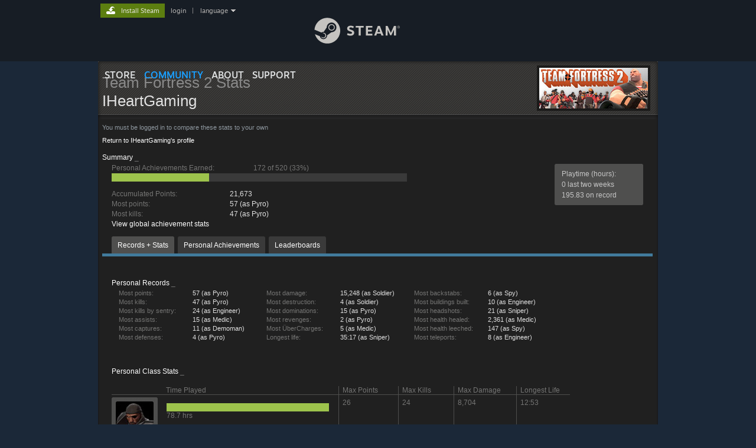

--- FILE ---
content_type: text/html; charset=UTF-8
request_url: https://steamcommunity.com/id/IHeartGaming/stats/TF2
body_size: 7508
content:
<!DOCTYPE HTML PUBLIC "-//W3C//DTD HTML 4.01 Transitional//EN" "http://www.w3.org/TR/html4/loose.dtd">
<html>
<head>
<title>Steam Community :: Team Fortress 2 Stats :: IHeartGaming</title>
<link href="https://community.akamai.steamstatic.com/public/shared/css/motiva_sans.css?v=G517uopaUy8x&amp;l=english&amp;_cdn=akamai" rel="stylesheet" type="text/css">
<link href="https://community.akamai.steamstatic.com/public/shared/css/buttons.css?v=WgcGW2rjIiQ0&amp;l=english&amp;_cdn=akamai" rel="stylesheet" type="text/css">
<link href="https://community.akamai.steamstatic.com/public/shared/css/shared_global.css?v=QOdGHmbeXCwf&amp;l=english&amp;_cdn=akamai" rel="stylesheet" type="text/css">
<link href="https://community.akamai.steamstatic.com/public/css/globalv2.css?v=YdooKT9oS9ho&amp;l=english&amp;_cdn=akamai" rel="stylesheet" type="text/css">
<link href="https://community.akamai.steamstatic.com/public/css/skin_1/global.css?v=w7IVU5apmstU&amp;l=english&amp;_cdn=akamai&amp;client=0" rel="stylesheet" type="text/css">
<link href="https://community.akamai.steamstatic.com/public/css/skin_1/playerstats_tf2.css?v=3CE1f52DjNj_&amp;l=english&amp;_cdn=akamai" rel="stylesheet" type="text/css">
<link href="https://community.akamai.steamstatic.com/public/css/skin_1/header.css?v=CMT0GkdQa1OT&amp;l=english&amp;_cdn=akamai" rel="stylesheet" type="text/css">
<script type="text/javascript">
	var __PrototypePreserve=[];
	__PrototypePreserve[0] = Array.from;
	__PrototypePreserve[1] = Array.prototype.filter;
	__PrototypePreserve[2] = Array.prototype.flatMap;
	__PrototypePreserve[3] = Array.prototype.find;
	__PrototypePreserve[4] = Array.prototype.some;
	__PrototypePreserve[5] = Function.prototype.bind;
	__PrototypePreserve[6] = HTMLElement.prototype.scrollTo;
</script>
<script type="text/javascript" src="https://community.akamai.steamstatic.com/public/javascript/prototype-1.7.js?v=npJElBnrEO6W&amp;l=english&amp;_cdn=akamai"></script>
<script type="text/javascript">
	Array.from = __PrototypePreserve[0] || Array.from;
	Array.prototype.filter = __PrototypePreserve[1] || Array.prototype.filter;
	Array.prototype.flatMap = __PrototypePreserve[2] || Array.prototype.flatMap;
	Array.prototype.find = __PrototypePreserve[3] || Array.prototype.find;
	Array.prototype.some = __PrototypePreserve[4] || Array.prototype.some;
	Function.prototype.bind = __PrototypePreserve[5] || Function.prototype.bind;
	HTMLElement.prototype.scrollTo = __PrototypePreserve[6] || HTMLElement.prototype.scrollTo;
</script>
<script type="text/javascript">
	var __ScriptaculousPreserve=[];
	__ScriptaculousPreserve[0] = Array.from;
	__ScriptaculousPreserve[1] = Function.prototype.bind;
	__ScriptaculousPreserve[2] = HTMLElement.prototype.scrollTo;
</script>
<script type="text/javascript" src="https://community.akamai.steamstatic.com/public/javascript/scriptaculous/_combined.js?v=pbdAKOcDIgbC&amp;l=english&amp;_cdn=akamai&amp;load=effects,controls,slider,dragdrop"></script>
<script type="text/javascript">
	Array.from = __ScriptaculousPreserve[0] || Array.from;
	Function.prototype.bind = __ScriptaculousPreserve[1] || Function.prototype.bind;
	HTMLElement.prototype.scrollTo = __ScriptaculousPreserve[2] || HTMLElement.prototype.scrollTo;
delete String['__parseStyleElement'];  Prototype.Browser.WebKit = true;</script>
<script type="text/javascript">VALVE_PUBLIC_PATH = "https:\/\/community.akamai.steamstatic.com\/public\/";</script><script type="text/javascript" src="https://community.akamai.steamstatic.com/public/javascript/global.js?v=slcQm66kLsRE&amp;l=english&amp;_cdn=akamai"></script>
<script type="text/javascript" src="https://community.akamai.steamstatic.com/public/javascript/jquery-1.11.1.min.js?v=gQHVlrK4-jX-&amp;l=english&amp;_cdn=akamai"></script>
<script type="text/javascript" src="https://community.akamai.steamstatic.com/public/shared/javascript/tooltip.js?v=LZHsOVauqTrm&amp;l=english&amp;_cdn=akamai"></script>
<script type="text/javascript" src="https://community.akamai.steamstatic.com/public/shared/javascript/shared_global.js?v=FXQ6SPy7N4Mq&amp;l=english&amp;_cdn=akamai"></script>
<script type="text/javascript" src="https://community.akamai.steamstatic.com/public/shared/javascript/auth_refresh.js?v=w6QbwI-5-j2S&amp;l=english&amp;_cdn=akamai"></script>
<script type="text/javascript">Object.seal && [ Object, Array, String, Number ].map( function( builtin ) { Object.seal( builtin.prototype ); } );</script><script type="text/javascript">$J = jQuery.noConflict();
if ( typeof JSON != 'object' || !JSON.stringify || !JSON.parse ) { document.write( "<scr" + "ipt type=\"text\/javascript\" src=\"https:\/\/community.akamai.steamstatic.com\/public\/javascript\/json2.js?v=54NKNglvGTO8&amp;l=english&amp;_cdn=akamai\"><\/script>\n" ); };
</script>
		<script type="text/javascript">
			document.addEventListener('DOMContentLoaded', function(event) {
				SetupTooltips( { tooltipCSSClass: 'community_tooltip'} );
		});
		</script><script type="text/javascript" src="https://community.akamai.steamstatic.com/public/javascript/playerstats_tf2_functions.js?v=6r8Qx2UbChXd&amp;l=english&amp;_cdn=akamai"></script>
<script language="javascript">
var achievementGroups = new Array();
achievementGroups.push( 'all' );
achievementGroups.push( 'general' );
achievementGroups.push( 'scout' );
achievementGroups.push( 'sniper' );
achievementGroups.push( 'soldier' );
achievementGroups.push( 'demoman' );
achievementGroups.push( 'medic' );
achievementGroups.push( 'heavy' );
achievementGroups.push( 'pyro' );
achievementGroups.push( 'spy' );
achievementGroups.push( 'engineer' );
achievementGroups.push( 'halloween' );
achievementGroups.push( 'replay' );
achievementGroups.push( 'christmas' );
achievementGroups.push( 'foundry' );
achievementGroups.push( 'mvm' );
achievementGroups.push( 'doomsday' );
</script>
</head>
<body>
<center>
<!-- header bar, contains info browsing user if logged in -->
<div role="banner" id="global_header" data-panel="{&quot;flow-children&quot;:&quot;row&quot;}">
	<div class="content">
		<div class="logo">
			<span id="logo_holder">
									<a href="https://store.steampowered.com/" aria-label="Link to the Steam Homepage">
						<img src="https://community.akamai.steamstatic.com/public/shared/images/header/logo_steam.svg?t=962016" width="176" height="44" alt="Link to the Steam Homepage">
					</a>
							</span>
		</div>

			<div role="navigation" class="supernav_container" aria-label="Global Menu">
								<a class="menuitem supernav" href="https://store.steampowered.com/" data-tooltip-type="selector" data-tooltip-content=".submenu_Store">
				STORE			</a>
			<div class="submenu_Store" style="display: none;" data-submenuid="Store">
														<a class="submenuitem" href="https://store.steampowered.com/">
						Home											</a>
														<a class="submenuitem" href="https://store.steampowered.com/explore/">
						Discovery Queue											</a>
														<a class="submenuitem" href="https://steamcommunity.com/my/wishlist/">
						Wishlist											</a>
														<a class="submenuitem" href="https://store.steampowered.com/points/shop/">
						Points Shop											</a>
														<a class="submenuitem" href="https://store.steampowered.com/news/">
						News											</a>
														<a class="submenuitem" href="https://store.steampowered.com/stats/">
						Stats											</a>
							</div>
										<a class="menuitem supernav supernav_active" href="https://steamcommunity.com/" data-tooltip-type="selector" data-tooltip-content=".submenu_Community">
				COMMUNITY			</a>
			<div class="submenu_Community" style="display: none;" data-submenuid="Community">
														<a class="submenuitem" href="https://steamcommunity.com/">
						Home											</a>
														<a class="submenuitem" href="https://steamcommunity.com/discussions/">
						Discussions											</a>
														<a class="submenuitem" href="https://steamcommunity.com/workshop/">
						Workshop											</a>
														<a class="submenuitem" href="https://steamcommunity.com/market/">
						Market											</a>
														<a class="submenuitem" href="https://steamcommunity.com/?subsection=broadcasts">
						Broadcasts											</a>
							</div>
										<a class="menuitem " href="https://store.steampowered.com/about/">
				About			</a>
										<a class="menuitem " href="https://help.steampowered.com/en/">
				SUPPORT			</a>
				</div>
	<script type="text/javascript">
		jQuery(function($) {
			$('#global_header .supernav').v_tooltip({'location':'bottom', 'destroyWhenDone': false, 'tooltipClass': 'supernav_content', 'offsetY':-6, 'offsetX': 1, 'horizontalSnap': 4, 'tooltipParent': '#global_header .supernav_container', 'correctForScreenSize': false});
		});
	</script>

		<div id="global_actions">
			<div role="navigation" id="global_action_menu" aria-label="Account Menu">
									<a class="header_installsteam_btn header_installsteam_btn_green" href="https://store.steampowered.com/about/">
						<div class="header_installsteam_btn_content">
							Install Steam						</div>
					</a>
				
				
									<a class="global_action_link" href="https://steamcommunity.com/login/home/?goto=id%2FIHeartGaming%2Fstats%2FTF2">login</a>
											&nbsp;|&nbsp;
						<span class="pulldown global_action_link" id="language_pulldown" onclick="ShowMenu( this, 'language_dropdown', 'right' );">language</span>
						<div class="popup_block_new" id="language_dropdown" style="display: none;">
							<div class="popup_body popup_menu">
																																					<a class="popup_menu_item tight" href="?l=schinese" onclick="ChangeLanguage( 'schinese' ); return false;">简体中文 (Simplified Chinese)</a>
																													<a class="popup_menu_item tight" href="?l=tchinese" onclick="ChangeLanguage( 'tchinese' ); return false;">繁體中文 (Traditional Chinese)</a>
																													<a class="popup_menu_item tight" href="?l=japanese" onclick="ChangeLanguage( 'japanese' ); return false;">日本語 (Japanese)</a>
																													<a class="popup_menu_item tight" href="?l=koreana" onclick="ChangeLanguage( 'koreana' ); return false;">한국어 (Korean)</a>
																													<a class="popup_menu_item tight" href="?l=thai" onclick="ChangeLanguage( 'thai' ); return false;">ไทย (Thai)</a>
																													<a class="popup_menu_item tight" href="?l=bulgarian" onclick="ChangeLanguage( 'bulgarian' ); return false;">Български (Bulgarian)</a>
																													<a class="popup_menu_item tight" href="?l=czech" onclick="ChangeLanguage( 'czech' ); return false;">Čeština (Czech)</a>
																													<a class="popup_menu_item tight" href="?l=danish" onclick="ChangeLanguage( 'danish' ); return false;">Dansk (Danish)</a>
																													<a class="popup_menu_item tight" href="?l=german" onclick="ChangeLanguage( 'german' ); return false;">Deutsch (German)</a>
																																							<a class="popup_menu_item tight" href="?l=spanish" onclick="ChangeLanguage( 'spanish' ); return false;">Español - España (Spanish - Spain)</a>
																													<a class="popup_menu_item tight" href="?l=latam" onclick="ChangeLanguage( 'latam' ); return false;">Español - Latinoamérica (Spanish - Latin America)</a>
																													<a class="popup_menu_item tight" href="?l=greek" onclick="ChangeLanguage( 'greek' ); return false;">Ελληνικά (Greek)</a>
																													<a class="popup_menu_item tight" href="?l=french" onclick="ChangeLanguage( 'french' ); return false;">Français (French)</a>
																													<a class="popup_menu_item tight" href="?l=italian" onclick="ChangeLanguage( 'italian' ); return false;">Italiano (Italian)</a>
																													<a class="popup_menu_item tight" href="?l=indonesian" onclick="ChangeLanguage( 'indonesian' ); return false;">Bahasa Indonesia (Indonesian)</a>
																													<a class="popup_menu_item tight" href="?l=hungarian" onclick="ChangeLanguage( 'hungarian' ); return false;">Magyar (Hungarian)</a>
																													<a class="popup_menu_item tight" href="?l=dutch" onclick="ChangeLanguage( 'dutch' ); return false;">Nederlands (Dutch)</a>
																													<a class="popup_menu_item tight" href="?l=norwegian" onclick="ChangeLanguage( 'norwegian' ); return false;">Norsk (Norwegian)</a>
																													<a class="popup_menu_item tight" href="?l=polish" onclick="ChangeLanguage( 'polish' ); return false;">Polski (Polish)</a>
																													<a class="popup_menu_item tight" href="?l=portuguese" onclick="ChangeLanguage( 'portuguese' ); return false;">Português (Portuguese - Portugal)</a>
																													<a class="popup_menu_item tight" href="?l=brazilian" onclick="ChangeLanguage( 'brazilian' ); return false;">Português - Brasil (Portuguese - Brazil)</a>
																													<a class="popup_menu_item tight" href="?l=romanian" onclick="ChangeLanguage( 'romanian' ); return false;">Română (Romanian)</a>
																													<a class="popup_menu_item tight" href="?l=russian" onclick="ChangeLanguage( 'russian' ); return false;">Русский (Russian)</a>
																													<a class="popup_menu_item tight" href="?l=finnish" onclick="ChangeLanguage( 'finnish' ); return false;">Suomi (Finnish)</a>
																													<a class="popup_menu_item tight" href="?l=swedish" onclick="ChangeLanguage( 'swedish' ); return false;">Svenska (Swedish)</a>
																													<a class="popup_menu_item tight" href="?l=turkish" onclick="ChangeLanguage( 'turkish' ); return false;">Türkçe (Turkish)</a>
																													<a class="popup_menu_item tight" href="?l=vietnamese" onclick="ChangeLanguage( 'vietnamese' ); return false;">Tiếng Việt (Vietnamese)</a>
																													<a class="popup_menu_item tight" href="?l=ukrainian" onclick="ChangeLanguage( 'ukrainian' ); return false;">Українська (Ukrainian)</a>
																									<a class="popup_menu_item tight" href="https://www.valvesoftware.com/en/contact?contact-person=Translation%20Team%20Feedback" target="_blank">Report a translation problem</a>
							</div>
						</div>
												</div>
					</div>
			</div>
</div>
<div id="modalBG" style="display: none"></div><script type="text/javascript">
	g_sessionID = "16763015b7997a48bef11703";
	g_steamID = false;
	g_strLanguage = "english";
	g_SNR = '2_100300_26_';
	g_bAllowAppImpressions = true;
		g_ContentDescriptorPreferences = [1,3,4];

	

	// We always want to have the timezone cookie set for PHP to use
	setTimezoneCookies();

	$J( function() {

		InitMiniprofileHovers(( 'https%3A%2F%2Fsteamcommunity.com' ));
		InitEmoticonHovers();
		ApplyAdultContentPreferences();
	});

	$J( function() { InitEconomyHovers( "https:\/\/community.akamai.steamstatic.com\/public\/css\/skin_1\/economy.css?v=y0DEvVieJ9Nb&l=english&_cdn=akamai", "https:\/\/community.akamai.steamstatic.com\/public\/javascript\/economy_common.js?v=GYFVZLtXyAJC&l=english&_cdn=akamai", "https:\/\/community.akamai.steamstatic.com\/public\/javascript\/economy.js?v=Ok-Y8eAa4qWi&l=english&_cdn=akamai" );});</script>
<!-- /header bar -->


<!-- top content -->
<div id="BG_top">
	<div id="logo">
		<div class="gameLogoHolder_default"><div class="gameLogo"><a href="https://steamcommunity.com/app/440"><img src="https://shared.akamai.steamstatic.com/store_item_assets/steam/apps/440/capsule_184x69.jpg?t=1757348372" /></a></div></div>
	</div>
	<h2>Team Fortress 2 Stats</h2>
	<h1>IHeartGaming</h1>
</div>
<!-- /top content -->
<!-- main body -->
<div id="BG_bottom">
	<div id="mainContents">
		<div class="returnLink">
		You must be logged in to compare these stats to your own		</div>
		<div class="returnLink_bottom">
		<a href="https://steamcommunity.com/id/IHeartGaming">Return to IHeartGaming's profile</a>
		</div>
		<div class="mainSectionHeader">Summary <span class="underscoreColor">_</span></div>
		<div id="summaryBlock">
			<div id="playtime">
				<div id="playtimeHeader"><img class="floatRight" src="https://community.akamai.steamstatic.com/public/images/skin_1/greyCornerUpRight.gif" width="2" height="2" border="0" /><img src="https://community.akamai.steamstatic.com/public/images/skin_1/greyCornerUpLeft.gif" width="2" height="2" border="0" /></div>
				<div id="playtimeBody">Playtime (hours):<br />0 last two weeks<br />195.83 on record				</div>
				<div id="playtimeFooter"><img class="floatRight" src="https://community.akamai.steamstatic.com/public/images/skin_1/greyCornerDnRight.gif" width="2" height="2" border="0" /><img src="https://community.akamai.steamstatic.com/public/images/skin_1/greyCornerDnLeft.gif" width="2" height="2" border="0" /></div>
			</div>
			<div id="achievementStats_all">
				<div class="achievementStatusText">
					<div class="achievementStatusLeft">Personal Achievements Earned:</div>
					172 of 520 (33%)
				</div>
				<div class="achievementProgressBar">
					<img src="https://community.akamai.steamstatic.com/public/images/skin_1/achievementProgressBar.gif" width="165" height="14" />
				</div>
				<br />
			</div>
			<div id="achievementStats_general" style="display:none">
				<div class="achievementStatusText">
					<div class="achievementStatusLeft">General Achievements Earned:</div>
					16 of 47 (34%)
				</div>
				<div class="achievementProgressBar">
					<img src="https://community.akamai.steamstatic.com/public/images/skin_1/achievementProgressBar.gif" width="170" height="14" />
				</div>
				<br />
			</div>
			<div id="achievementStats_scout" style="display:none">
				<div class="achievementStatusText">
					<div class="achievementStatusLeft">Scout Achievements Earned:</div>
					5 of 41 (12%)
				</div>
				<div class="achievementProgressBar">
					<img src="https://community.akamai.steamstatic.com/public/images/skin_1/achievementProgressBar.gif" width="60" height="14" />
				</div>
				<br />
			</div>
			<div id="achievementStats_sniper" style="display:none">
				<div class="achievementStatusText">
					<div class="achievementStatusLeft">Sniper Achievements Earned:</div>
					20 of 42 (48%)
				</div>
				<div class="achievementProgressBar">
					<img src="https://community.akamai.steamstatic.com/public/images/skin_1/achievementProgressBar.gif" width="240" height="14" />
				</div>
				<br />
			</div>
			<div id="achievementStats_soldier" style="display:none">
				<div class="achievementStatusText">
					<div class="achievementStatusLeft">Soldier Achievements Earned:</div>
					15 of 43 (35%)
				</div>
				<div class="achievementProgressBar">
					<img src="https://community.akamai.steamstatic.com/public/images/skin_1/achievementProgressBar.gif" width="175" height="14" />
				</div>
				<br />
			</div>
			<div id="achievementStats_demoman" style="display:none">
				<div class="achievementStatusText">
					<div class="achievementStatusLeft">Demoman Achievements Earned:</div>
					16 of 44 (36%)
				</div>
				<div class="achievementProgressBar">
					<img src="https://community.akamai.steamstatic.com/public/images/skin_1/achievementProgressBar.gif" width="180" height="14" />
				</div>
				<br />
			</div>
			<div id="achievementStats_medic" style="display:none">
				<div class="achievementStatusText">
					<div class="achievementStatusLeft">Medic Achievements Earned:</div>
					13 of 39 (33%)
				</div>
				<div class="achievementProgressBar">
					<img src="https://community.akamai.steamstatic.com/public/images/skin_1/achievementProgressBar.gif" width="165" height="14" />
				</div>
				<br />
			</div>
			<div id="achievementStats_heavy" style="display:none">
				<div class="achievementStatusText">
					<div class="achievementStatusLeft">Heavy Achievements Earned:</div>
					20 of 38 (53%)
				</div>
				<div class="achievementProgressBar">
					<img src="https://community.akamai.steamstatic.com/public/images/skin_1/achievementProgressBar.gif" width="265" height="14" />
				</div>
				<br />
			</div>
			<div id="achievementStats_pyro" style="display:none">
				<div class="achievementStatusText">
					<div class="achievementStatusLeft">Pyro Achievements Earned:</div>
					27 of 40 (68%)
				</div>
				<div class="achievementProgressBar">
					<img src="https://community.akamai.steamstatic.com/public/images/skin_1/achievementProgressBar.gif" width="340" height="14" />
				</div>
				<br />
			</div>
			<div id="achievementStats_spy" style="display:none">
				<div class="achievementStatusText">
					<div class="achievementStatusLeft">Spy Achievements Earned:</div>
					20 of 38 (53%)
				</div>
				<div class="achievementProgressBar">
					<img src="https://community.akamai.steamstatic.com/public/images/skin_1/achievementProgressBar.gif" width="265" height="14" />
				</div>
				<br />
			</div>
			<div id="achievementStats_engineer" style="display:none">
				<div class="achievementStatusText">
					<div class="achievementStatusLeft">Engineer Achievements Earned:</div>
					15 of 38 (39%)
				</div>
				<div class="achievementProgressBar">
					<img src="https://community.akamai.steamstatic.com/public/images/skin_1/achievementProgressBar.gif" width="195" height="14" />
				</div>
				<br />
			</div>
			<div id="achievementStats_halloween" style="display:none">
				<div class="achievementStatusText">
					<div class="achievementStatusLeft">Halloween Achievements Earned:</div>
					3 of 28 (11%)
				</div>
				<div class="achievementProgressBar">
					<img src="https://community.akamai.steamstatic.com/public/images/skin_1/achievementProgressBar.gif" width="55" height="14" />
				</div>
				<br />
			</div>
			<div id="achievementStats_replay" style="display:none">
				<div class="achievementStatusText">
					<div class="achievementStatusLeft">Replay Achievements Earned:</div>
					0 of 8 (0%)
				</div>
				<div class="achievementProgressBar">
					<img src="https://community.akamai.steamstatic.com/public/images/skin_1/achievementProgressBar.gif" width="0" height="14" />
				</div>
				<br />
			</div>
			<div id="achievementStats_christmas" style="display:none">
				<div class="achievementStatusText">
					<div class="achievementStatusLeft">Christmas Achievements Earned:</div>
					1 of 1 (100%)
				</div>
				<div class="achievementProgressBar">
					<img src="https://community.akamai.steamstatic.com/public/images/skin_1/achievementProgressBar.gif" width="500" height="14" />
				</div>
				<br />
			</div>
			<div id="achievementStats_foundry" style="display:none">
				<div class="achievementStatusText">
					<div class="achievementStatusLeft">Foundry Achievements Earned:</div>
					0 of 12 (0%)
				</div>
				<div class="achievementProgressBar">
					<img src="https://community.akamai.steamstatic.com/public/images/skin_1/achievementProgressBar.gif" width="0" height="14" />
				</div>
				<br />
			</div>
			<div id="achievementStats_mvm" style="display:none">
				<div class="achievementStatusText">
					<div class="achievementStatusLeft">Mann vs. Machine Achievements Earned:</div>
					0 of 49 (0%)
				</div>
				<div class="achievementProgressBar">
					<img src="https://community.akamai.steamstatic.com/public/images/skin_1/achievementProgressBar.gif" width="0" height="14" />
				</div>
				<br />
			</div>
			<div id="achievementStats_doomsday" style="display:none">
				<div class="achievementStatusText">
					<div class="achievementStatusLeft">Doomsday Achievements Earned:</div>
					1 of 12 (8%)
				</div>
				<div class="achievementProgressBar">
					<img src="https://community.akamai.steamstatic.com/public/images/skin_1/achievementProgressBar.gif" width="40" height="14" />
				</div>
				<br />
			</div>
			<div class="summaryStatRow">
				<div class="summaryStatLabel">Accumulated Points:</div>
				<span class="whiteText">21,673</span>
			</div>
			
			<div class="summaryStatRow">
				<div class="summaryStatLabel">Most points:</div>
				<span class="whiteText">57 (as Pyro)</span>
			</div>
			
			<div class="summaryStatRow">
				<div class="summaryStatLabel">Most kills:</div>
				<span class="whiteText">47 (as Pyro)</span>
			</div>
			<a href="https://steamcommunity.com/stats/TF2/achievements/">View global achievement stats</a>
						
		</div>
		<br />
		
		<div id="tabs">
			<div class="tab" id="statsTabOn">
				<div class="tabOnL"><img src="https://community.akamai.steamstatic.com/public/images/skin_1/greyCornerUpLeft.gif" width="2" height="2" border="0" /></div>
				<div class="tabOn">Records + Stats</div>
				<div class="tabOnR"><img src="https://community.akamai.steamstatic.com/public/images/skin_1/greyCornerUpRight.gif" width="2" height="2" border="0" /></div>
			</div>
			<div class="tab" id="achievementsTabOff">
				<div class="tabOffL"><img src="https://community.akamai.steamstatic.com/public/images/skin_1/greyCornerUpLeftDark.gif" width="2" height="2" border="0" /></div>
				<div class="tabOff"><a href="?tab=achievements">Personal Achievements</a></div>
				<div class="tabOffR"><img src="https://community.akamai.steamstatic.com/public/images/skin_1/greyCornerUpRightDark.gif" width="2" height="2" border="0" /></div>
			</div>
			<div class="tab" id="leaderboardsTabOff">
				<div class="tabOffL"><img src="https://community.akamai.steamstatic.com/public/images/skin_1/greyCornerUpLeftDark.gif" width="2" height="2" border="0" /></div>
				<div class="tabOff"><a href="?tab=leaderboards">Leaderboards</a></div>
				<div class="tabOffR"><img src="https://community.akamai.steamstatic.com/public/images/skin_1/greyCornerUpRightDark.gif" width="2" height="2" border="0" /></div>
			</div>
		</div><div id="subtabs">&nbsp;</div>
		<div id="stats">
			<div class="mainSectionHeader">Personal Records <span class="underscoreColor">_</span></div>
			<div id="personalRecords">
				<div class="personalRecordCol">
				<div class="personalRecordStat">
					<div class="recordStatLabel">Most points:</div>
					<span class="whiteText">57 (as Pyro)</span>
									</div>
								<div class="personalRecordStat">
					<div class="recordStatLabel">Most kills:</div>
					<span class="whiteText">47 (as Pyro)</span>
									</div>
								<div class="personalRecordStat">
					<div class="recordStatLabel">Most kills by sentry:</div>
					<span class="whiteText">24 (as Engineer)</span>
									</div>
								<div class="personalRecordStat">
					<div class="recordStatLabel">Most assists:</div>
					<span class="whiteText">15 (as Medic)</span>
									</div>
								<div class="personalRecordStat">
					<div class="recordStatLabel">Most captures:</div>
					<span class="whiteText">11 (as Demoman)</span>
									</div>
								<div class="personalRecordStat">
					<div class="recordStatLabel">Most defenses:</div>
					<span class="whiteText">4 (as Pyro)</span>
									</div>
								</div>
				<div class="personalRecordCol">
				<div class="personalRecordStat">
					<div class="recordStatLabel">Most damage:</div>
					<span class="whiteText">15,248 (as Soldier)</span>
									</div>
								<div class="personalRecordStat">
					<div class="recordStatLabel">Most destruction:</div>
					<span class="whiteText">4 (as Soldier)</span>
									</div>
								<div class="personalRecordStat">
					<div class="recordStatLabel">Most dominations:</div>
					<span class="whiteText">15 (as Pyro)</span>
									</div>
								<div class="personalRecordStat">
					<div class="recordStatLabel">Most revenges:</div>
					<span class="whiteText">2 (as Pyro)</span>
									</div>
								<div class="personalRecordStat">
					<div class="recordStatLabel">Most ÜberCharges:</div>
					<span class="whiteText">5 (as Medic)</span>
									</div>
								<div class="personalRecordStat">
					<div class="recordStatLabel">Longest life:</div>
					<span class="whiteText">35:17 (as Sniper)</span>
									</div>
								</div>
				<div class="personalRecordCol">
				<div class="personalRecordStat">
					<div class="recordStatLabel">Most backstabs:</div>
					<span class="whiteText">6 (as Spy)</span>
									</div>
								<div class="personalRecordStat">
					<div class="recordStatLabel">Most buildings built:</div>
					<span class="whiteText">10 (as Engineer)</span>
									</div>
								<div class="personalRecordStat">
					<div class="recordStatLabel">Most headshots:</div>
					<span class="whiteText">21 (as Sniper)</span>
									</div>
								<div class="personalRecordStat">
					<div class="recordStatLabel">Most health healed:</div>
					<span class="whiteText">2,361 (as Medic)</span>
									</div>
								<div class="personalRecordStat">
					<div class="recordStatLabel">Most health leeched:</div>
					<span class="whiteText">147 (as Spy)</span>
									</div>
								<div class="personalRecordStat">
					<div class="recordStatLabel">Most teleports:</div>
					<span class="whiteText">8 (as Engineer)</span>
									</div>
							
				</div>
			</div>	
			<br clear="all" />
			<br clear="all" />
			<br clear="all" />
			<br clear="all" />
			
			<div class="mainSectionHeader">Personal Class Stats <span class="underscoreColor">_</span></div>
			<br />
			<div id="statHeaderRow">
				<div id="headerTimePlayed">Time Played</div>
				<div id="headerMaxPoints">Max Points</div>
				<div id="headerMaxKills">Max Kills</div>
				<div id="headerMaxDamage">Max Damage</div>
				Longest Life			</div>
			<div class="classRow">
				<div class="longestLife">
											12:53													</div>
				<div class="maxDamage">8,704								</div>
				<div class="maxKills">24								</div>
				<div class="maxPoints">26								</div>
				<div class="classIconHolder"><img src="https://community.akamai.steamstatic.com/public/images/skin_1/statsClassBG.gif" width="78" height="88" border="0" />
					<div class="classIcon"><img src="https://community.akamai.steamstatic.com/public/images/gamestats/440/demoman.jpg" width="64" height="64" border="0" /></div>
					<div class="className">Demoman</div>
				</div>
				<br />
				<img src="https://community.akamai.steamstatic.com/public/images/skin_1/achievementProgressBar.gif" width="275" height="14" border="0" /><br />
				78.7 hrs<br />
								<br />
				<div id="DemomanMoreDetailIcon" class="detailIcon"><img src="https://community.akamai.steamstatic.com/public/images/skin_1/iconMoreDetail.gif" width="14" height="16" border="0" /></div>
				<div id="DemomanMoreDetailLink" class="detailLink"><a href="javascript:toggleDetail( 'Demoman' )">More Detail</a></div>
				<div id="DemomanLessDetailIcon" class="detailIcon" style="display:none;"><img src="https://community.akamai.steamstatic.com/public/images/skin_1/iconLessDetail.gif" width="14" height="16" border="0" /></div>
				<div id="DemomanLessDetailLink" class="detailLink" style="display:none;"><a href="javascript:toggleDetail( 'Demoman' )">Less Detail</a></div>
			</div>
			<div class="classExtended" id="DemomanExtended">
				<div class="personalRecordCol">
					<div class="personalRecordStat">
						<div class="recordStatLabel">Most points:</div>
						26					</div>
										<div class="personalRecordStat">
						<div class="recordStatLabel">Most kills:</div>
						24					</div>
										<div class="personalRecordStat">
						<div class="recordStatLabel">Most assists:</div>
						4					</div>
										<div class="personalRecordStat">
						<div class="recordStatLabel">Most captures:</div>
						<span class="whiteText">11</span>
											</div>
										<div class="personalRecordStat">
						<div class="recordStatLabel">Most defenses:</div>
						2					</div>
										<div class="personalRecordStat">
						<div class="recordStatLabel">Most damage:</div>
						8,704					</div>
										<div class="personalRecordStat">
						<div class="recordStatLabel">Most destruction:</div>
						4					</div>
									</div>
				<div class="personalRecordCol">
					<div class="personalRecordStat">
						<div class="recordStatLabel">Most dominations:</div>
						4					</div>
										<div class="personalRecordStat">
						<div class="recordStatLabel">Most revenges:</div>
						1					</div>
										<div class="personalRecordStat">
						<div class="recordStatLabel">Longest life:</div>
						12:53					</div>
								
				</div>
				<br clear="all" />
			</div>
			<div class="classRow">
				<div class="longestLife">
											6:54													</div>
				<div class="maxDamage">6,488								</div>
				<div class="maxKills"><span class="whiteText">47</span>								</div>
				<div class="maxPoints"><span class="whiteText">57</span>								</div>
				<div class="classIconHolder"><img src="https://community.akamai.steamstatic.com/public/images/skin_1/statsClassBG.gif" width="78" height="88" border="0" />
					<div class="classIcon"><img src="https://community.akamai.steamstatic.com/public/images/gamestats/440/pyro.jpg" width="64" height="64" border="0" /></div>
					<div class="className">Pyro</div>
				</div>
				<br />
				<img src="https://community.akamai.steamstatic.com/public/images/skin_1/achievementProgressBar.gif" width="132" height="14" border="0" /><br />
				38.1 hrs<br />
								<br />
				<div id="PyroMoreDetailIcon" class="detailIcon"><img src="https://community.akamai.steamstatic.com/public/images/skin_1/iconMoreDetail.gif" width="14" height="16" border="0" /></div>
				<div id="PyroMoreDetailLink" class="detailLink"><a href="javascript:toggleDetail( 'Pyro' )">More Detail</a></div>
				<div id="PyroLessDetailIcon" class="detailIcon" style="display:none;"><img src="https://community.akamai.steamstatic.com/public/images/skin_1/iconLessDetail.gif" width="14" height="16" border="0" /></div>
				<div id="PyroLessDetailLink" class="detailLink" style="display:none;"><a href="javascript:toggleDetail( 'Pyro' )">Less Detail</a></div>
			</div>
			<div class="classExtended" id="PyroExtended">
				<div class="personalRecordCol">
					<div class="personalRecordStat">
						<div class="recordStatLabel">Most points:</div>
						<span class="whiteText">57</span>
											</div>
										<div class="personalRecordStat">
						<div class="recordStatLabel">Most kills:</div>
						<span class="whiteText">47</span>
											</div>
										<div class="personalRecordStat">
						<div class="recordStatLabel">Most assists:</div>
						4					</div>
										<div class="personalRecordStat">
						<div class="recordStatLabel">Most captures:</div>
						7					</div>
										<div class="personalRecordStat">
						<div class="recordStatLabel">Most defenses:</div>
						<span class="whiteText">4</span>
											</div>
										<div class="personalRecordStat">
						<div class="recordStatLabel">Most damage:</div>
						6,488					</div>
										<div class="personalRecordStat">
						<div class="recordStatLabel">Most destruction:</div>
						4					</div>
									</div>
				<div class="personalRecordCol">
					<div class="personalRecordStat">
						<div class="recordStatLabel">Most dominations:</div>
						<span class="whiteText">15</span>
											</div>
										<div class="personalRecordStat">
						<div class="recordStatLabel">Most revenges:</div>
						<span class="whiteText">2</span>
											</div>
										<div class="personalRecordStat">
						<div class="recordStatLabel">Longest life:</div>
						6:54					</div>
								
				</div>
				<br clear="all" />
			</div>
			<div class="classRow">
				<div class="longestLife">
											<span class="whiteText">35:17</span>
													</div>
				<div class="maxDamage">2,640								</div>
				<div class="maxKills">33								</div>
				<div class="maxPoints">48								</div>
				<div class="classIconHolder"><img src="https://community.akamai.steamstatic.com/public/images/skin_1/statsClassBG.gif" width="78" height="88" border="0" />
					<div class="classIcon"><img src="https://community.akamai.steamstatic.com/public/images/gamestats/440/sniper.jpg" width="64" height="64" border="0" /></div>
					<div class="className">Sniper</div>
				</div>
				<br />
				<img src="https://community.akamai.steamstatic.com/public/images/skin_1/achievementProgressBar.gif" width="83" height="14" border="0" /><br />
				23.3 hrs<br />
								<br />
				<div id="SniperMoreDetailIcon" class="detailIcon"><img src="https://community.akamai.steamstatic.com/public/images/skin_1/iconMoreDetail.gif" width="14" height="16" border="0" /></div>
				<div id="SniperMoreDetailLink" class="detailLink"><a href="javascript:toggleDetail( 'Sniper' )">More Detail</a></div>
				<div id="SniperLessDetailIcon" class="detailIcon" style="display:none;"><img src="https://community.akamai.steamstatic.com/public/images/skin_1/iconLessDetail.gif" width="14" height="16" border="0" /></div>
				<div id="SniperLessDetailLink" class="detailLink" style="display:none;"><a href="javascript:toggleDetail( 'Sniper' )">Less Detail</a></div>
			</div>
			<div class="classExtended" id="SniperExtended">
				<div class="personalRecordCol">
					<div class="personalRecordStat">
						<div class="recordStatLabel">Most points:</div>
						48					</div>
										<div class="personalRecordStat">
						<div class="recordStatLabel">Most kills:</div>
						33					</div>
										<div class="personalRecordStat">
						<div class="recordStatLabel">Most assists:</div>
						2					</div>
										<div class="personalRecordStat">
						<div class="recordStatLabel">Most captures:</div>
						3					</div>
										<div class="personalRecordStat">
						<div class="recordStatLabel">Most defenses:</div>
						1					</div>
										<div class="personalRecordStat">
						<div class="recordStatLabel">Most damage:</div>
						2,640					</div>
										<div class="personalRecordStat">
						<div class="recordStatLabel">Most destruction:</div>
						3					</div>
									</div>
				<div class="personalRecordCol">
					<div class="personalRecordStat">
						<div class="recordStatLabel">Most dominations:</div>
						5					</div>
										<div class="personalRecordStat">
						<div class="recordStatLabel">Most revenges:</div>
						2					</div>
										<div class="personalRecordStat">
						<div class="recordStatLabel">Longest life:</div>
						<span class="whiteText">35:17</span>
											</div>
										<div class="personalRecordStat">
						<div class="recordStatLabel">Most headshots:</div>
						<span class="whiteText">21</span>
											</div>
								
				</div>
				<br clear="all" />
			</div>
			<div class="classRow">
				<div class="longestLife">
											5:36													</div>
				<div class="maxDamage">4,157								</div>
				<div class="maxKills">36								</div>
				<div class="maxPoints">50								</div>
				<div class="classIconHolder"><img src="https://community.akamai.steamstatic.com/public/images/skin_1/statsClassBG.gif" width="78" height="88" border="0" />
					<div class="classIcon"><img src="https://community.akamai.steamstatic.com/public/images/gamestats/440/heavy.jpg" width="64" height="64" border="0" /></div>
					<div class="className">Heavy</div>
				</div>
				<br />
				<img src="https://community.akamai.steamstatic.com/public/images/skin_1/achievementProgressBar.gif" width="66" height="14" border="0" /><br />
				18.6 hrs<br />
								<br />
				<div id="HeavyMoreDetailIcon" class="detailIcon"><img src="https://community.akamai.steamstatic.com/public/images/skin_1/iconMoreDetail.gif" width="14" height="16" border="0" /></div>
				<div id="HeavyMoreDetailLink" class="detailLink"><a href="javascript:toggleDetail( 'Heavy' )">More Detail</a></div>
				<div id="HeavyLessDetailIcon" class="detailIcon" style="display:none;"><img src="https://community.akamai.steamstatic.com/public/images/skin_1/iconLessDetail.gif" width="14" height="16" border="0" /></div>
				<div id="HeavyLessDetailLink" class="detailLink" style="display:none;"><a href="javascript:toggleDetail( 'Heavy' )">Less Detail</a></div>
			</div>
			<div class="classExtended" id="HeavyExtended">
				<div class="personalRecordCol">
					<div class="personalRecordStat">
						<div class="recordStatLabel">Most points:</div>
						50					</div>
										<div class="personalRecordStat">
						<div class="recordStatLabel">Most kills:</div>
						36					</div>
										<div class="personalRecordStat">
						<div class="recordStatLabel">Most assists:</div>
						7					</div>
										<div class="personalRecordStat">
						<div class="recordStatLabel">Most captures:</div>
						4					</div>
										<div class="personalRecordStat">
						<div class="recordStatLabel">Most defenses:</div>
						2					</div>
										<div class="personalRecordStat">
						<div class="recordStatLabel">Most damage:</div>
						4,157					</div>
										<div class="personalRecordStat">
						<div class="recordStatLabel">Most destruction:</div>
						4					</div>
									</div>
				<div class="personalRecordCol">
					<div class="personalRecordStat">
						<div class="recordStatLabel">Most dominations:</div>
						5					</div>
										<div class="personalRecordStat">
						<div class="recordStatLabel">Most revenges:</div>
						2					</div>
										<div class="personalRecordStat">
						<div class="recordStatLabel">Longest life:</div>
						5:36					</div>
								
				</div>
				<br clear="all" />
			</div>
			<div class="classRow">
				<div class="longestLife">
											8:05													</div>
				<div class="maxDamage">2,722								</div>
				<div class="maxKills">18								</div>
				<div class="maxPoints">21								</div>
				<div class="classIconHolder"><img src="https://community.akamai.steamstatic.com/public/images/skin_1/statsClassBG.gif" width="78" height="88" border="0" />
					<div class="classIcon"><img src="https://community.akamai.steamstatic.com/public/images/gamestats/440/engineer.jpg" width="64" height="64" border="0" /></div>
					<div class="className">Engineer</div>
				</div>
				<br />
				<img src="https://community.akamai.steamstatic.com/public/images/skin_1/achievementProgressBar.gif" width="47" height="14" border="0" /><br />
				13.6 hrs<br />
								<br />
				<div id="EngineerMoreDetailIcon" class="detailIcon"><img src="https://community.akamai.steamstatic.com/public/images/skin_1/iconMoreDetail.gif" width="14" height="16" border="0" /></div>
				<div id="EngineerMoreDetailLink" class="detailLink"><a href="javascript:toggleDetail( 'Engineer' )">More Detail</a></div>
				<div id="EngineerLessDetailIcon" class="detailIcon" style="display:none;"><img src="https://community.akamai.steamstatic.com/public/images/skin_1/iconLessDetail.gif" width="14" height="16" border="0" /></div>
				<div id="EngineerLessDetailLink" class="detailLink" style="display:none;"><a href="javascript:toggleDetail( 'Engineer' )">Less Detail</a></div>
			</div>
			<div class="classExtended" id="EngineerExtended">
				<div class="personalRecordCol">
					<div class="personalRecordStat">
						<div class="recordStatLabel">Most points:</div>
						21					</div>
										<div class="personalRecordStat">
						<div class="recordStatLabel">Most kills:</div>
						18					</div>
										<div class="personalRecordStat">
						<div class="recordStatLabel">Most kills by sentry:</div>
						<span class="whiteText">24</span>
											</div>
										<div class="personalRecordStat">
						<div class="recordStatLabel">Most assists:</div>
						4					</div>
										<div class="personalRecordStat">
						<div class="recordStatLabel">Most captures:</div>
						1					</div>
										<div class="personalRecordStat">
						<div class="recordStatLabel">Most defenses:</div>
						2					</div>
										<div class="personalRecordStat">
						<div class="recordStatLabel">Most damage:</div>
						2,722					</div>
										<div class="personalRecordStat">
						<div class="recordStatLabel">Most destruction:</div>
						2					</div>
										<div class="personalRecordStat">
						<div class="recordStatLabel">Most dominations:</div>
						4					</div>
									</div>
				<div class="personalRecordCol">
					<div class="personalRecordStat">
						<div class="recordStatLabel">Most revenges:</div>
						2					</div>
										<div class="personalRecordStat">
						<div class="recordStatLabel">Longest life:</div>
						8:05					</div>
										<div class="personalRecordStat">
						<div class="recordStatLabel">Most buildings built:</div>
						<span class="whiteText">10</span>
											</div>
										<div class="personalRecordStat">
						<div class="recordStatLabel">Most teleports:</div>
						<span class="whiteText">8</span>
											</div>
								
				</div>
				<br clear="all" />
			</div>
			<div class="classRow">
				<div class="longestLife">
											6:02													</div>
				<div class="maxDamage">586								</div>
				<div class="maxKills">3								</div>
				<div class="maxPoints">11								</div>
				<div class="classIconHolder"><img src="https://community.akamai.steamstatic.com/public/images/skin_1/statsClassBG.gif" width="78" height="88" border="0" />
					<div class="classIcon"><img src="https://community.akamai.steamstatic.com/public/images/gamestats/440/medic.jpg" width="64" height="64" border="0" /></div>
					<div class="className">Medic</div>
				</div>
				<br />
				<img src="https://community.akamai.steamstatic.com/public/images/skin_1/achievementProgressBar.gif" width="28" height="14" border="0" /><br />
				8 hrs<br />
								<br />
				<div id="MedicMoreDetailIcon" class="detailIcon"><img src="https://community.akamai.steamstatic.com/public/images/skin_1/iconMoreDetail.gif" width="14" height="16" border="0" /></div>
				<div id="MedicMoreDetailLink" class="detailLink"><a href="javascript:toggleDetail( 'Medic' )">More Detail</a></div>
				<div id="MedicLessDetailIcon" class="detailIcon" style="display:none;"><img src="https://community.akamai.steamstatic.com/public/images/skin_1/iconLessDetail.gif" width="14" height="16" border="0" /></div>
				<div id="MedicLessDetailLink" class="detailLink" style="display:none;"><a href="javascript:toggleDetail( 'Medic' )">Less Detail</a></div>
			</div>
			<div class="classExtended" id="MedicExtended">
				<div class="personalRecordCol">
					<div class="personalRecordStat">
						<div class="recordStatLabel">Most points:</div>
						11					</div>
										<div class="personalRecordStat">
						<div class="recordStatLabel">Most kills:</div>
						3					</div>
										<div class="personalRecordStat">
						<div class="recordStatLabel">Most assists:</div>
						<span class="whiteText">15</span>
											</div>
										<div class="personalRecordStat">
						<div class="recordStatLabel">Most captures:</div>
						1					</div>
										<div class="personalRecordStat">
						<div class="recordStatLabel">Most defenses:</div>
						1					</div>
										<div class="personalRecordStat">
						<div class="recordStatLabel">Most damage:</div>
						586					</div>
										<div class="personalRecordStat">
						<div class="recordStatLabel">Most destruction:</div>
						1					</div>
									</div>
				<div class="personalRecordCol">
					<div class="personalRecordStat">
						<div class="recordStatLabel">Most dominations:</div>
						4					</div>
										<div class="personalRecordStat">
						<div class="recordStatLabel">Most revenges:</div>
						2					</div>
										<div class="personalRecordStat">
						<div class="recordStatLabel">Most ÜberCharges:</div>
						<span class="whiteText">5</span>
											</div>
										<div class="personalRecordStat">
						<div class="recordStatLabel">Longest life:</div>
						6:02					</div>
										<div class="personalRecordStat">
						<div class="recordStatLabel">Most health healed:</div>
						<span class="whiteText">2,361</span>
											</div>
								
				</div>
				<br clear="all" />
			</div>
			<div class="classRow">
				<div class="longestLife">
											6:46													</div>
				<div class="maxDamage"><span class="whiteText">15,248</span>								</div>
				<div class="maxKills">13								</div>
				<div class="maxPoints">27								</div>
				<div class="classIconHolder"><img src="https://community.akamai.steamstatic.com/public/images/skin_1/statsClassBG.gif" width="78" height="88" border="0" />
					<div class="classIcon"><img src="https://community.akamai.steamstatic.com/public/images/gamestats/440/soldier.jpg" width="64" height="64" border="0" /></div>
					<div class="className">Soldier</div>
				</div>
				<br />
				<img src="https://community.akamai.steamstatic.com/public/images/skin_1/achievementProgressBar.gif" width="25" height="14" border="0" /><br />
				7.3 hrs<br />
								<br />
				<div id="SoldierMoreDetailIcon" class="detailIcon"><img src="https://community.akamai.steamstatic.com/public/images/skin_1/iconMoreDetail.gif" width="14" height="16" border="0" /></div>
				<div id="SoldierMoreDetailLink" class="detailLink"><a href="javascript:toggleDetail( 'Soldier' )">More Detail</a></div>
				<div id="SoldierLessDetailIcon" class="detailIcon" style="display:none;"><img src="https://community.akamai.steamstatic.com/public/images/skin_1/iconLessDetail.gif" width="14" height="16" border="0" /></div>
				<div id="SoldierLessDetailLink" class="detailLink" style="display:none;"><a href="javascript:toggleDetail( 'Soldier' )">Less Detail</a></div>
			</div>
			<div class="classExtended" id="SoldierExtended">
				<div class="personalRecordCol">
					<div class="personalRecordStat">
						<div class="recordStatLabel">Most points:</div>
						27					</div>
										<div class="personalRecordStat">
						<div class="recordStatLabel">Most kills:</div>
						13					</div>
										<div class="personalRecordStat">
						<div class="recordStatLabel">Most assists:</div>
						3					</div>
										<div class="personalRecordStat">
						<div class="recordStatLabel">Most captures:</div>
						1					</div>
										<div class="personalRecordStat">
						<div class="recordStatLabel">Most defenses:</div>
						2					</div>
										<div class="personalRecordStat">
						<div class="recordStatLabel">Most damage:</div>
						<span class="whiteText">15,248</span>
											</div>
										<div class="personalRecordStat">
						<div class="recordStatLabel">Most destruction:</div>
						<span class="whiteText">4</span>
											</div>
									</div>
				<div class="personalRecordCol">
					<div class="personalRecordStat">
						<div class="recordStatLabel">Most dominations:</div>
						2					</div>
										<div class="personalRecordStat">
						<div class="recordStatLabel">Most revenges:</div>
						1					</div>
										<div class="personalRecordStat">
						<div class="recordStatLabel">Longest life:</div>
						6:46					</div>
								
				</div>
				<br clear="all" />
			</div>
			<div class="classRow">
				<div class="longestLife">
											5:16													</div>
				<div class="maxDamage">603								</div>
				<div class="maxKills">9								</div>
				<div class="maxPoints">19								</div>
				<div class="classIconHolder"><img src="https://community.akamai.steamstatic.com/public/images/skin_1/statsClassBG.gif" width="78" height="88" border="0" />
					<div class="classIcon"><img src="https://community.akamai.steamstatic.com/public/images/gamestats/440/spy.jpg" width="64" height="64" border="0" /></div>
					<div class="className">Spy</div>
				</div>
				<br />
				<img src="https://community.akamai.steamstatic.com/public/images/skin_1/achievementProgressBar.gif" width="22" height="14" border="0" /><br />
				6.4 hrs<br />
								<br />
				<div id="SpyMoreDetailIcon" class="detailIcon"><img src="https://community.akamai.steamstatic.com/public/images/skin_1/iconMoreDetail.gif" width="14" height="16" border="0" /></div>
				<div id="SpyMoreDetailLink" class="detailLink"><a href="javascript:toggleDetail( 'Spy' )">More Detail</a></div>
				<div id="SpyLessDetailIcon" class="detailIcon" style="display:none;"><img src="https://community.akamai.steamstatic.com/public/images/skin_1/iconLessDetail.gif" width="14" height="16" border="0" /></div>
				<div id="SpyLessDetailLink" class="detailLink" style="display:none;"><a href="javascript:toggleDetail( 'Spy' )">Less Detail</a></div>
			</div>
			<div class="classExtended" id="SpyExtended">
				<div class="personalRecordCol">
					<div class="personalRecordStat">
						<div class="recordStatLabel">Most points:</div>
						19					</div>
										<div class="personalRecordStat">
						<div class="recordStatLabel">Most kills:</div>
						9					</div>
										<div class="personalRecordStat">
						<div class="recordStatLabel">Most assists:</div>
						1					</div>
										<div class="personalRecordStat">
						<div class="recordStatLabel">Most captures:</div>
						1					</div>
										<div class="personalRecordStat">
						<div class="recordStatLabel">Most defenses:</div>
						1					</div>
										<div class="personalRecordStat">
						<div class="recordStatLabel">Most damage:</div>
						603					</div>
										<div class="personalRecordStat">
						<div class="recordStatLabel">Most destruction:</div>
						3					</div>
										<div class="personalRecordStat">
						<div class="recordStatLabel">Most dominations:</div>
						2					</div>
									</div>
				<div class="personalRecordCol">
					<div class="personalRecordStat">
						<div class="recordStatLabel">Most revenges:</div>
						1					</div>
										<div class="personalRecordStat">
						<div class="recordStatLabel">Longest life:</div>
						5:16					</div>
										<div class="personalRecordStat">
						<div class="recordStatLabel">Most backstabs:</div>
						<span class="whiteText">6</span>
											</div>
										<div class="personalRecordStat">
						<div class="recordStatLabel">Most health leeched:</div>
						<span class="whiteText">147</span>
											</div>
								
				</div>
				<br clear="all" />
			</div>
			<div class="classRow">
				<div class="longestLife">
											3:39													</div>
				<div class="maxDamage">647								</div>
				<div class="maxKills">3								</div>
				<div class="maxPoints">4								</div>
				<div class="classIconHolder"><img src="https://community.akamai.steamstatic.com/public/images/skin_1/statsClassBG.gif" width="78" height="88" border="0" />
					<div class="classIcon"><img src="https://community.akamai.steamstatic.com/public/images/gamestats/440/scout.jpg" width="64" height="64" border="0" /></div>
					<div class="className">Scout</div>
				</div>
				<br />
				<img src="https://community.akamai.steamstatic.com/public/images/skin_1/achievementProgressBar.gif" width="6" height="14" border="0" /><br />
				1.9 hrs<br />
								<br />
				<div id="ScoutMoreDetailIcon" class="detailIcon"><img src="https://community.akamai.steamstatic.com/public/images/skin_1/iconMoreDetail.gif" width="14" height="16" border="0" /></div>
				<div id="ScoutMoreDetailLink" class="detailLink"><a href="javascript:toggleDetail( 'Scout' )">More Detail</a></div>
				<div id="ScoutLessDetailIcon" class="detailIcon" style="display:none;"><img src="https://community.akamai.steamstatic.com/public/images/skin_1/iconLessDetail.gif" width="14" height="16" border="0" /></div>
				<div id="ScoutLessDetailLink" class="detailLink" style="display:none;"><a href="javascript:toggleDetail( 'Scout' )">Less Detail</a></div>
			</div>
			<div class="classExtended" id="ScoutExtended">
				<div class="personalRecordCol">
					<div class="personalRecordStat">
						<div class="recordStatLabel">Most points:</div>
						4					</div>
										<div class="personalRecordStat">
						<div class="recordStatLabel">Most kills:</div>
						3					</div>
										<div class="personalRecordStat">
						<div class="recordStatLabel">Most assists:</div>
						2					</div>
										<div class="personalRecordStat">
						<div class="recordStatLabel">Most captures:</div>
						1					</div>
										<div class="personalRecordStat">
						<div class="recordStatLabel">Most defenses:</div>
						1					</div>
										<div class="personalRecordStat">
						<div class="recordStatLabel">Most damage:</div>
						647					</div>
										<div class="personalRecordStat">
						<div class="recordStatLabel">Most destruction:</div>
						1					</div>
									</div>
				<div class="personalRecordCol">
					<div class="personalRecordStat">
						<div class="recordStatLabel">Most dominations:</div>
						1					</div>
										<div class="personalRecordStat">
						<div class="recordStatLabel">Most revenges:</div>
						1					</div>
										<div class="personalRecordStat">
						<div class="recordStatLabel">Longest life:</div>
						3:39					</div>
								
				</div>
				<br clear="all" />
			</div>
			
		</div>
		


	</div>

<br clear="all" />
<br />

</div>
</div>
<!-- footer -->
	<div id="footer_spacer" class=""></div>
	<div id="footer_responsive_optin_spacer"></div>
	<div id="footer">
					<div class="footer_content">
				<span id="footerLogo"><img src="https://community.akamai.steamstatic.com/public/images/skin_1/footerLogo_valve.png?v=1" width="96" height="26" border="0" alt="Valve Logo" /></span>
				<span id="footerText">
					&copy; Valve Corporation. All rights reserved. All trademarks are property of their respective owners in the US and other countries.<br/>Some geospatial data on this website is provided by <a href="https://steamcommunity.com/linkfilter/?u=http%3A%2F%2Fwww.geonames.org" target="_blank" rel=" noopener">geonames.org</a>.					<br>
											<span class="valve_links">
							<a href="http://store.steampowered.com/privacy_agreement/" target="_blank">Privacy Policy</a>
							&nbsp; | &nbsp;<a href="https://store.steampowered.com/legal/" target="_blank">Legal</a>
							&nbsp; | &nbsp;<a href="https://help.steampowered.com/faqs/view/10BB-D27A-6378-4436" target="_blank">Accessibility</a>
							&nbsp;| &nbsp;<a href="http://store.steampowered.com/subscriber_agreement/" target="_blank">Steam Subscriber Agreement</a>
                            &nbsp;| &nbsp;<a href="http://store.steampowered.com/account/cookiepreferences/" target="_blank">Cookies</a>
						</span>
									</span>
			</div>
							<div class="responsive_optin_link">
				<div class="btn_medium btnv6_grey_black" role="link" onclick="Responsive_RequestMobileView()">
					<span>View mobile website</span>
				</div>
			</div>
			</div>
	<!-- /footer -->

</center>
</body>
</html>













--- FILE ---
content_type: text/css;charset=UTF-8
request_url: https://community.akamai.steamstatic.com/public/css/skin_1/global.css?v=w7IVU5apmstU&l=english&_cdn=akamai&client=0
body_size: 3282
content:


body {
	font-size:0.75em;
	background-color:#1b2838;
	color:#8F98A0;
	text-align:center;
	margin:0;
	padding:0;

	scrollbar-track-color:#2c2c2c;
}

body, textarea {
	font-family:Arial, Helvetica, Verdana, sans-serif;
}

body.flat_page {

	text-align: left;

	font-size: 14px;
}

body.flat_page .pagecontent {
	padding-bottom: 128px;
}

body.flat_page .maincontent {
	width: 948px;
	margin: 0 auto;
}

.ellipsis {
	overflow: hidden;
	text-overflow: ellipsis;
	white-space: nowrap;
}

/* --[ same as a.linkStandard ]------------------- */
a,a:hover,a:active,a:visited {
	/*font-size: 11px;*/
	text-decoration: none;
}
a{
	color: #ffffff;
}

a:hover {
	text-decoration: none;
	color:#66C0F4;
}


h1, h2, h3, h4, h5, h6 {
	font-weight:bold;
	margin:0px 0px 0px 0px;
}

h1 {	font-size:2.5em;	}
h2	{	font-size:1.5em;	}
h3	{	font-size:1.0em;	}

h1.huge {
	font-size:72px;
	letter-spacing:-0.03em;
}
select.language_select {
	margin-top: 3px;
	background-color:#9C9EA0;
	border:1px solid #000000;
	color:#000000;
	font-size:10px;
	margin:0px;
	padding:2px;
	text-align:left;
	text-decoration:none;
	width:200px;
}

#mainBG {
	/* background-image:url('https://community.akamai.steamstatic.com/public/images/skin_1/contentBG.gif'); */
	background-color:#292829;
	background-repeat:no-repeat;
	background-position:0px 7px;
	background-attachment:scroll;
	width:800px;
	padding:0;
	padding-bottom:15px;
	margin:0;
}

#contentBG {
	background-image:url('https://community.akamai.steamstatic.com/public/images/skin_1/contentBG.gif');
	background-repeat:no-repeat;
	background-position:0px 0px;
	background-attachment:scroll;
	min-height:7px;
	height:auto;
	width:770px;
	margin:0;
	padding:0px 15px 0px 15px;
	text-align:left;
}

a#topNameLink,a#topNameLink:hover,a#topNameLink:visited,a#topNameLink:active {
	font-weight:normal;
	font-size: 26px;
	color: #e1e1e1;
	text-decoration:none;
}

a#topNameLink:hover {
	text-decoration:underline;
}

#topGroupAvatar,#topProfileAvatar {
	float:left;
	padding-right:16px;
	margin-top:-10px;
}

#topOGGAvatar {
	float:right;
	padding-right:8px;
	padding-left:16px;
	margin-top:-14px;
}

.font10px,.font10px:hover,.font10px:active,.font10px:visited {
	font-size:10px;
}
.font11px,.font11px:hover,.font11px:active,.font11px:visited {
	font-size:11px;
}
.font12px,.font12px:hover,.font12px:active,.font12px:visited {
	font-size:12px;
}

form {
	margin:0;
	padding:0;
}

input {
	background-color:#1a1a1a;
	color:#909090;
	border:solid 1px #707070;
	position:relative;
	top:3px;
}

body.flat_page input {
	position: static;
	top: 0px;
}

input[type='checkbox'] {
	background-color:#1a1a1a;
	color:#909090;
	border:solid 1px #707070;
}

select {
	font-size:11px;
	background-color:#1a1a1a;
	color:#B4DA45;
}

.hrBreak {
	background-image:url('https://community.akamai.steamstatic.com/public/images/skin_1/breaker.gif');
	background-repeat:repeat-x;
	background-attachment:scroll;
	height:5px;
	padding:0;
	line-height:0;
	font-size:0px;
	min-height:5px;
	min-width:480px;
	margin-top:20px;
	margin-bottom:10px;
}

#footerLanguageSelect {
	float:left;
	padding-right:6px;
	padding-top:6px;
}

#fullAvatarPop {
	position:absolute;
	width:216px;
	height:145px;
	background-color:#000000;
	padding:5px;
	border:solid #b4da45 1px;
}

#fullGamePop {
	position:absolute;
	width:280px;
	height:105px;
	background-color:#000000;
	padding:5px;
	border:solid #b4da45 1px;
}

.avatarHolder_default {
	position:relative;
	width:192px;
	height:192px;
	border:0;
	padding:0;
	margin:0;
	background-image:url('https://community.akamai.steamstatic.com/public/images/skin_1/avatarholder_default.jpg');
}

.avatarFull {
	position:absolute;
	width:184px;
	height:184px;
	border:0;
	padding:0;
	margin:0;
	top:4px;
	left:4px;
}

.avatarFull img {
	border:0;
	padding:0;
	margin:0;
	width:184px;
	height:184px;
}

.iconHolder_default,.iconHolder_online,.iconHolder_in-game,.iconHolder_offline,.iconHolder_ignored {
	position:relative;
	width:40px;
	height:40px;
	border:0;
	padding:0;
	margin:0;
}
.iconHolder_default {
	background-image:url('https://community.akamai.steamstatic.com/public/images/skin_1/iconholder_default.jpg');
}
.iconHolder_offline {
	background-image:url('https://community.akamai.steamstatic.com/public/images/skin_1/iconholder_offline.jpg');
}
.iconHolder_ignored {
	background-image:url('https://community.akamai.steamstatic.com/public/images/skin_1/iconholder_offline.jpg');
}
.iconHolder_online {
	background-image:url('https://community.akamai.steamstatic.com/public/images/skin_1/iconholder_online.jpg');
}
.iconHolder_in-game {
	background-image:url('https://community.akamai.steamstatic.com/public/images/skin_1/iconholder_ingame.jpg');
}


.iconHolder_48_default,.iconHolder_48_online,.iconHolder_48_in-game,.iconHolder_48_offline,.iconHolder_48_ignored {
	position:relative;
	width:56px;
	height:56px;
	border:0;
	padding:0;
	margin:0;
}

.iconHolder_48_default {
	background-image:url('https://community.akamai.steamstatic.com/public/images/skin_1/iconholder_48_offline.png');
}
.iconHolder_48_offline {
	background-image:url('https://community.akamai.steamstatic.com/public/images/skin_1/iconholder_48_offline.png');
}
.iconHolder_48_ignored {
	background-image:url('https://community.akamai.steamstatic.com/public/images/skin_1/iconholder_48_offline.png');
}

.iconHolder_48_online {
	background-image:url('https://community.akamai.steamstatic.com/public/images/skin_1/iconholder_48_online.png');
}
.iconHolder_48_in-game {
	background-image:url('https://community.akamai.steamstatic.com/public/images/skin_1/iconholder_48_ingame.png');
}

.mediumHolder_default
{
	position:relative;
	width:72px;
	height:72px;
	border:0;
	padding:0;
	margin:0;
	background-image:url( 'https://community.akamai.steamstatic.com/public/images/skin_1/mediumholder_default.gif' );
}

.avatarMedium {
	position:absolute;
	width:64px;
	height:64px;
	border:0;
	padding:0;
	margin:0;
	top:4px;
	left:4px;
}

.avatarMedium img {
	border:0;
	padding:0;
	margin:0;
	width:64px;
	height:64px;
}

.avatarIcon_48 {
	position:absolute;
	width:48px;
	height:48px;
	border:0;
	padding:0;
	margin:0;
	top:4px;
	left:4px;
}

.avatarIcon_48 img {
	border:0;
	padding:0;
	margin:0;
	width:48px;
	height:48px;
}

.avatarIcon {
	position:absolute;
	width:32px;
	height:32px;
	border:0;
	padding:0;
	margin:0;
	top:4px;
	left:4px;
}
.avatarIcon img {
	border:0;
	padding:0;
	margin:0;
	width:32px;
	height:32px;
}

.hiliteTextGreen {
	color:#8bc53f;
}

.hiliteTextRed {
	color:#f26c4f;
}

.hiliteTextBlue {
	color:#6f9fc8;
}


/* --[ global infoblock layout settings ]------------------- */

.infoBreak {
	color:#545454;
	font-size:11px;
}

.infoBreak2 {
	color:#2c4b66;
	font-size:11px;
	font-weight:normal;
}

.memberRow {
	font-size:11px;
	padding-top:5px;
	color:#939393;
}

.eventTitle {
	padding-top:4px;
	padding-bottom:1px;
	overflow:hidden;
	text-overflow: ellipsis;
}

/* --[ links ]------------------- */
a.linkStandard,a.linkStandard:hover,a.linkStandard:active,a.linkStandard:visited {
	font-size: 11px;
	color: #ebebeb;
	text-decoration:none;
}

a.linkStandard:hover {
	text-decoration:underline;
	color:#FFFFFF;
}

/* like link standard but doesn't mess with font size */
a.whiteLink:hover {
	color: #ffffff;
	text-decoration: underline;
}

a.linkTitle, a.linkTitle:hover, a.linkTitle:active, a.linkTitle:visited {
	font-weight:normal;
	font-size: 15px;
	color: #ebebeb;
	text-decoration:none;
}

a.linkTitle:hover {
	text-decoration: none;
	color: #66C0F4;
}

a.linkAction, a.linkAction:hover, a.linkAction:active, a.linkAction:visited {
	font-weight:normal;
	font-size: 11px;
	color: #66C0F4;
	text-decoration:none;
}

a.linkAction:hover {
	text-decoration:underline;
	color:#FFFFFF;
}

a.linkActionInGame, a.linkActionInGame:hover, a.linkActionInGame:active, a.linkActionInGame:visited {
	font-weight:bold;
	font-size: 11px;
	color: #8bc53f;
	text-decoration:none;
}

a.linkActionInGame:hover {
	text-decoration:underline;
	color:#FFFFFF;
}

a.linkInGame, a.linkInGame:hover, a.linkInGame:active, a.linkInGame:visited {
	font-size: 11px;
	color: #8bc53f;
	text-decoration:none;
}

span.membersInGame {
	font-size: 11px;
	color: #8bc53f;
	text-decoration:none;
}

a.linkInGame:hover {
	text-decoration:underline;
	color:#FFFFFF;
}

a.linkOnline,a.linkOnline:hover,a.linkOnline:active,a.linkOnline:visited {
	font-size: 11px;
	color: #62a7e3;
	text-decoration:none;
}

span.membersOnline {
	font-size: 11px;
	color: #62a7e3;
	text-decoration:none;
}

a.linkOnline:hover {
	text-decoration:underline;
	color:#FFFFFF;
}





/* --[ OLD links ]------------------- */


a.linkBlue,a.linkBlue:hover,a.linkBlue:active,a.linkBlue:visited {
	font-size: 11px;
	color: #6f9fc8;
}

a.linkGreen,a.linkGreen:hover,a.linkGreen:active,a.linkGreen:visited {
	color: #8bc53f;
}

a.linkGrey,a.linkGrey:hover,a.linkGrey:active,a.linkGrey:visited {
	font-size: 15px;
	color: #e1e1e1;
}

a.linkRed,a.linkRed:hover,a.linkRed:active,a.linkRed:visited {
	font-size: 13px;
	color: #f26c4f;
}

/* --[ /links ]------------------- */

/* --[ friend blocks ]------------------- */
.friendBlock_offline,.friendBlock_online,.friendBlock_in-game,.friendBlock_ignored {
	width:245px;
	height:40px;
	padding:0;
	margin:0;
	padding-left:4px;
	padding-top:4px;
	padding-bottom:4px;
	margin-bottom:4px;
	background-image:url('https://community.akamai.steamstatic.com/public/images/skin_1/friendBlockBG2.gif');
	font-size:11px;
	line-height:13px;
	overflow: hidden;
	white-space: nowrap;
	text-overflow: ellipsis;
}

.friendBlock_offline:hover,.friendBlock_online:hover,.friendBlock_in-game:hover,.friendBlock_ignored  {
	background-image:url('https://community.akamai.steamstatic.com/public/images/skin_1/friendBlockOverBG2.gif');
	cursor:pointer;
}

.friendHighlight {
	background-image:url('https://community.akamai.steamstatic.com/public/images/skin_1/friendBlockOverBG2.gif');
	cursor:pointer;
}

.friendBlock_offline {
	color:#898989;
}

.friendBlock_online {
	color:#62a7e3;
}

.friendBlock_in-game {
	color:#8bc53f;
}

.friendBlock_ignored {
	color:#f26c4f;
}

.friendName {
	color: #898989;
	font-weight: bold;
}
.friendName.online {
	color:#62a7e3;
}
.friendName.in-game {
	color:#8bc53f;
}
.friendName.ignored {
	color:#f26c4f;
}

.friendBlock_offline p,.friendBlock_online p,.friendBlock_in-game p,.friendBlock_ignored p {
	margin:0;
	padding:0;
	padding-top:0px;
}

.friendBlockIcon {
	float:left;
	width:40px;
	height:40px;
	margin:0;
	padding:0;
	margin-right:7px;
}

a.linkFriend_online,a.linkFriend_online:hover,a.linkFriend_online:active,a.linkFriend_online:visited {
	color:#6fbdff;
	font-weight:bold;
	text-decoration:none;
}

a.linkFriend_offline,a.linkFriend_offline:hover,a.linkFriend_offline:active,a.linkFriend_offline:visited {
	color:#898989;
	font-weight:bold;
	text-decoration:none;
}

a.linkFriend_in-game,a.linkFriend_in-game:hover,a.linkFriend_in-game:active,a.linkFriend_in-game:visited,.linkFriend_in-game a,.linkFriend_in-game a:hover,.linkFriend_in-game a:active,.linkFriend_in-game a:visited {
	color:#b1fb50;
	font-weight:bold;
	text-decoration:none;
}

a.linkFriend_ignored,a.linkFriend_ignored:hover,a.linkFriend_ignored:active,a.linkFriend_ignored:visited,.linkFriend_ignored a,.linkFriend_ignored a:hover,.linkFriend_ignored a:active,.linkFriend_ignored a:visited {
	color:#f26c4f;
	font-weight:bold;
	text-decoration:none;
}
/* --[ /friend blocks ]------------------- */


.clearfix:after {
    content: ".";
    display: block;
    height: 0;
    clear: both;
    visibility: hidden;
}

/* Hide from IE-mac \*/
* html .clearfix {height: 1%;}
/* End hide from IE-mac */

.overlayDisabled {
	color:#9a9a9a;
	font-style:italic;
	font-size:10px;
}
.overlayDisabled11 {
	color:#9a9a9a;
	font-style:italic;
	font-size:11px;
}

.steamTooltip {
	border:solid #595959 2px;
	margin:0;
	padding:0;
}

p.errorPrivate {
	color:#f26c4f;
	font-weight:bold;
	margin-left:6px;
}

.mainSectionHeader,#mainSectionHeaderTop,.rightSectionHeader {
	color: #929292;
}

a.headlineLink,a.headlineLink:hover,a.headlineLink:active,a.headlineLink:visited,.headlineLink {
	color:#ebebeb;
	font-weight:bold;
	font-size:15px;
	text-decoration:none;
}

a.headlineLink:hover {
	color:#ffffff;
	text-decoration:underline;
}

.perf_timing_link {
	display: block;
	text-align: center;
	margin-bottom: 14px;
}

.perf_timing_data {
	background-color: #000000;
	margin: 0px auto 48px auto;
	padding: 8px;
	text-align: left;
	width: 936px;
	font-size: 14px;
}
.nowrap {
	white-space: nowrap;
	overflow: hidden;
}


/* --------------- button crap -------------- */
.fl_left {
	float:left;
}
.fl_right {
	float:right;
}
.btn_inactive, .btn_inactive_d, .btn_grey, .btn_dgrey, .btn_green {
	display:block;
	position:relative;
	height:23px;
	padding:0px 15px;
	font-size:11px;
	background-repeat:repeat-x;
	text-align:center;
	line-height:22px;
	margin:0px 2px;
}

/* sides */
.btn_left, .btn_right {
	position:absolute;
	top:0px;
	height:23px;
	width:2px;
}
.btn_left {
	background-position:bottom left;
	left:-2px;
}
.btn_right {
	background-position:bottom right;
	right:-2px;
}

/* inactive, no rollover */
.btn_inactive {
	background-image:url('https://community.akamai.steamstatic.com/public/images/skin_1/btn_inactive_bg.png');
}
a.btn_inactive, a.btn_inactive:hover, a.btn_inactive:visited {
	text-decoration:none;
	color:#85817d;
	cursor:default;
}
.btn_inactive_d {
	background-image:url('https://community.akamai.steamstatic.com/public/images/skin_1/btn_inactive_d_bg.png');
}
a.btn_inactive_d, a.btn_inactive_d:hover, a.btn_inactive_d:visited {
	text-decoration:none;
	color:#787878;
	cursor:default;
}
.btn_inactive .btn_left, .btn_inactive .btn_right {
	background-image:url('https://community.akamai.steamstatic.com/public/images/skin_1/btn_inactive_sides.png');
}
.btn_inactive_d .btn_left, .btn_inactive_d .btn_right {
	background-image:url('https://community.akamai.steamstatic.com/public/images/skin_1/btn_inactive_d_sides.png');
}

/* grey & green, with rollover */
.btn_grey, .btn_dgrey, .btn_green {
	background-position:bottom;
}
.btn_grey {
	background-image:url('https://community.akamai.steamstatic.com/public/images/skin_1/btn_grey_ro_bg.png');
}
.btn_dgrey {
	background-image:url('https://community.akamai.steamstatic.com/public/images/skin_1/btn_dgrey_ro_bg.png');
}
.btn_green {
	background-image:url('https://community.akamai.steamstatic.com/public/images/skin_1/btn_green_ro_bg.png');
}
a.btn_grey, a.btn_grey:hover, a.btn_grey:visited {
	text-decoration:none;
	color:#c9c9c9;
}
a.btn_grey:hover {
	color:#ffffff;
}
a.btn_dgrey, a.btn_dgrey:hover, a.btn_dgrey:visited {
	text-decoration:none;
	color:#c9c9c9;
}
a.btn_dgrey:hover {
	color:#ffffff;
}
a.btn_green, a.btn_green:hover, a.btn_green:visited {
	text-decoration:none;
	color:#8bc53f;
}
.btn_grey .btn_left, .btn_grey .btn_right {
	background-image:url('https://community.akamai.steamstatic.com/public/images/skin_1/btn_grey_ro_sides.png');
}
.btn_dgrey .btn_left, .btn_dgrey .btn_right {
	background-image:url('https://community.akamai.steamstatic.com/public/images/skin_1/btn_dgrey_ro_sides.png');
}
.btn_green .btn_left, .btn_green .btn_right {
	background-image:url('https://community.akamai.steamstatic.com/public/images/skin_1/btn_green_ro_sides.png');
}

/* rollover state */
.btn_grey:hover, .btn_dgrey:hover, .btn_green:hover {
	background-position:top;
}
.btn_grey:hover .btn_left, .btn_dgrey:hover .btn_left, .btn_green:hover .btn_left {
	background-position:top left;
}
.btn_grey:hover .btn_right, .btn_dgrey:hover .btn_right, .btn_green:hover .btn_right {
	background-position:top right;
}
/*
.btn_ro {
	background-position:top;
}
.btn_ro .btn_left {
	background-position:top left;
}
.btn_ro .btn_right {
	background-position:top right;
}
*/


/* --------------- end button crap -------------- */

/* --------------- aliases -------------- */
.namehistory_link {
	position:relative;
}

.namehistory_list {
	position:absolute;
	top:0px;
	left:0px;
	z-index:900;
	border:#6d6d6d;
}

/* override the body text-align for our newer elements on old pages */
.miniprofile_hover, .newmodal {
	text-align: left;
}



--- FILE ---
content_type: text/css;charset=UTF-8
request_url: https://community.akamai.steamstatic.com/public/css/skin_1/playerstats_tf2.css?v=3CE1f52DjNj_&l=english&_cdn=akamai
body_size: 2039
content:


#BG_top {
	position:relative;
	background-image:url('https://community.akamai.steamstatic.com/public/images/skin_1/bg_top.gif');
	background-repeat:no-repeat;
	width:958px;
	height:98px;
	text-align: left;
}
#BG_bottom {
	background-image:url('https://community.akamai.steamstatic.com/public/images/skin_1/bg_bottom2.gif');
	background-repeat:repeat-y;
	width:958px;
	text-align:left;
}
#BG_top h2 {
	font-weight:normal;
	margin:0;
	padding:0;
	padding-top:21px;
	font-size: 26px;
	color: #898989;
	padding-left:12px;
}
#BG_top h1 {
	font-weight:normal;
	font-size: 26px;
	color: #e1e1e1;
	margin:0;
	padding:0;
	padding-top:0px;
	padding-bottom:5px;
	padding-left:12px;
}
#mainContents {
	width:936px;
	margin:0;
	padding:0;
	text-align:left;
	padding-left:12px;
	padding-top:8px;
}
#logo {
	position:absolute;
	width:192px;
	left:748px;
	top:7px;
}
.darkBG {
	background-color:#2c2c2c;
}

#bottomLinks {
	position:relative;
	width:894px;
	margin:0;
	padding:0;
	margin-left:23px;
	border:solid #252525 4px;
}

#bottomRightLinks {
	float:right;
}

.underscoreColor {
	color:#707070
}
.mainSectionHeader,.mainSectionHeader2 {
	font-size:12px;
	color: #ffffff;
	margin-bottom:4px;
}
.floatRight {
	float:right;
}
#playtime {
	float:right;
	position:relative;
	width:150px;
	padding-right:20px;
}
#playtimeHeader,#playtimeFooter {
	width:100%;
	height:2px;
	background-color:#4f4f4e;
	margin:0;
	padding:0;
}
#playtimeBody {
	width:138px;
	background-color:#4f4f4e;
	padding:6px 0px 6px 12px;
	color:#c7c7c7;
	font-size:12px;
	line-height:18px;
}
.achievementStatusLeft {
	float:left;
	width:240px
}
.achievementStatusText {
	color:#747473;
	font-size:12px;
	padding-bottom:2px;
}
#summaryBlock {
	padding-left:16px;
}
.achievementProgressBar {
	width:500px;
	height:14px;
	margin:0;
	padding:0;
	background-color:#3a3a3a;
}
.progressFloatRight {
	float:right;
	width:220px;
}
.summaryStatRow {
	color:#747473;
	font-size:12px;
	padding-bottom:3px;
}
.summaryStatRowCompare {
	color:#747473;
	font-size:12px;
	padding-bottom:10px;
}
.statCompare {
	color:#949493;
}
.statBetter {
	color:#8ac43e;
}
.statBetterOpen {
	color:#364d18;
}
.statSame {
	color:#e4a32b;
}
.statWorse {
	color:#e43e41;
}
.statWorseOpen {
	color:#a52d2f;
}
.summaryStatLabel {
	float:left;
	width:200px;
}

#tabs {
	margin:0;
	padding-left:16px;
	width:728px;
}
#subtabs {
	width:918px;
	height:43px;
	background-image:url('https://community.akamai.steamstatic.com/public/images/skin_1/statsSubtabsBG.gif');
	padding-left:14px;
	clear:left;
}

.tab {
	float:left;
}
.tab a,.tab a:hover,.tab a:visited,.tab a:active {
	font-size:12px;
	color: #ffffff;
	text-decoration:none;
}
.tabOff,.tabOn {
	float:left;
	padding:8px 8px 6px 8px;
	height:15px;
	font-size:12px;
	color: #ffffff;
	background-color:#4f4f4e;
}
.tabOff {
	background-color:#3a3a3a;
}
.tabOnL,.tabOnR,.tabOffL,.tabOffR {
	float:left;
	width:2px;
	background-color:#4f4f4e;
	height:29px;
}
.tabOffL,.tabOffR {
	background-color:#3a3a3a;
}
.tabOnR,.tabOffR {
	margin-right:6px;
}
#stats {
	padding-left:16px;
}
#personalRecords {
	padding-left:12px;
}
.personalRecordCol {
	float:left;
}
.personalRecordStat {
	width:250px;
	color:#747473;
	font-size:11px;
	padding-bottom:3px;
}
.personalRecordStatCompare {
	width:250px;
	color:#747473;
	font-size:11px;
	padding-bottom:10px;
}
.recordStatLabel {
	float:left;
	width:125px;
}
#statHeaderRow {
	width:776px;
	margin:0;
	padding:0;
	border-bottom:solid #4e4e4d 1px;
	font-size:12px;
	color:#747473;
}
#headerTimePlayed {
	float:left;
	width:292px;
	margin:0;
	padding:0;
	padding-left:92px;
}
#headerMaxPoints,#headerMaxKills,#headerMaxDamage,#headerLongestLife {
	float:left;
	width:94px;
	padding:0;
	margin:0;
	padding-left:6px;
	border-left:solid #4e4e4d 1px;
}
#headerMaxKills {
	width:87px;
}
#headerMaxDamage {
	width:99px;
	border-right:solid #4e4e4d 1px;
	margin-right:6px;
}
#headerLongestLife {
	float:none;
	width:84px;
}
.classIconHolder {
	position:absolute;
	top:4px;
	left:0px;
	margin:0;
	padding:0;
	width:78px;
	height:88px;
}
.classIcon {
	position:absolute;
	top:7px;
	left:7px;
	width:64px;
	height:64px;
}
.className {
	position:absolute;
	top:74px;
	left:8px;
	font-size:10px;
	color:#b0b0b0;
}
.classRow {
	position:relative;
	width:683px;
	margin:0;
	padding:0;
	height:104px;
	padding-left:93px;
	color:#747473;
	font-size:12px;
}
.longestLife,.maxDamage,.maxKills,.maxPoints {
	float:right;
	margin:0;
	padding:0;
	padding-left:6px;
	border-left:solid #4e4e4d 1px;
	padding-top:6px;
	height:98px;
}
	
.longestLife {
	width:84px;
}
.maxKills {
	width:87px;
}
.maxDamage {
	width:99px;
}
.maxPoints {
	width:94px;
}
.classExtended {
	display:none;
	width:666px;
	margin-left:78px;
	padding:14px 0px 14px 14px;
	border-bottom:solid #4e4e4d 1px;
	border-left:solid #4e4e4d 1px;
}
.detailIcon {
	position:absolute;
	top:74px;
	left:100px;
}
.detailLink {
	position:absolute;
	top:72px;
	left:118px;
	font-size:11px;
}
.achievementsBlock {
	padding-left:16px;
}
#achievementsSelector {
	padding-left:16px;
}
#personalAchieve {
	padding-left:16px;
}
.achieveHeader {
	font-weight:normal;
	font-size: 22px;
	color: #e1e1e1;
	margin-bottom:8px;
}

.topAvatarsLeft {
	float:left;
	margin-left:-4px;
	width:72px;
	height:72px;
}

.topAvatarsRight {
	float:right;
	padding-right:23px;
}

.achieveImgHolder {
	float:left;
	width:64px;
	height:64px;
	padding:1px 9px 1px 0px;
}

.CachieveImgHolder {
	float:left;
	width:64px;
	height:64px;
	padding:1px 0px 1px 9px;
}

.achieveTxtHolder {
	float:left;
	position:relative;
	width:747px;
	height:66px;
	padding:0px;
}

.achieveTxt {
	position:absolute;
	top:17px;
	left:6px;
	right:6px;
	width:730px;
}

.withProgress {
	top:8px;
}

.achieveTxt h3 {
	font-weight:bold;
	font-size:15px;
	color:#e1e1e1;
}

.achieveTxt h5 {
	font-weight:normal;
	font-size:12px;
	color:#898989;
	margin-bottom:3px;
}
.whiteText {
	color:#e0e0e0;
}

.returnLink {
	margin:0px;
	padding-bottom:10px;
	font-size:11px;
}
.returnLink_bottom {
	margin:0px;
	padding-bottom:16px;
	font-size:11px;
}

.glanceTitle {
	font-size:12px;
	color:#e1e1e1;
	padding-bottom:2px;
}

.lbentry, .lbentrySelf {
	width:900px;
	margin-bottom:4px;
}

.lbentrySelf {
}

.globalRank, .globalRankh {
	float:left;
	width:140px;
	padding-top:18px;
	padding-right:20px;
	text-align:right;
	background-color:#3a3a3a;
	height:30px;
}

.globalRankh {
	background-color:#505050;
}

.score, .scoreh {
	float:left;
	text-align:right;
	width:100px;
	padding-top:12px;
	font-size:22px;
	background-color:#3a3a3a;
	height:36px;
}

.scoreh {
	background-color:#505050;
}

.player,.playerh {
	float:left;
	width:540px;
	padding:4px 0px 4px 4px;
	height:40px;
	background-color:#3a3a3a;
	background-image:url('https://community.akamai.steamstatic.com/public/images/skin_1/sgb_left.gif');
	background-position:top left;
	background-repeat:no-repeat;
}

.playerh {
	background-color:#505050;
	background-image:url('https://community.akamai.steamstatic.com/public/images/skin_1/sgbh_left.gif');
}

.playerName,.playerName:hover,.playerName:active,.playerName:visited {
	font-size:22px;
	color:#e1e1e1;
}

.playerLink {
	padding:8px 0px 0px 0px;
	overflow:hidden;
}

.relativeRank {
	float:left;
	margin-right:10px;
}

.rRLeft,.rRRight,.rightEnd {
	float:left;
	width:3px;
	height:48px;
	margin:0;
	padding:0;
}

.rR, .rRh {
	float:left;
	height:37px;
	font-size:22px;
	font-weight:bold;
	margin:0;
	padding:11px 7px 0px 7px;
	background-color:#3a3a3a;
	text-align:center;
	width:60px;
}

.rRh {
	background-color:#505050;
}

.friendBlockIcon {
	padding-right:20px;
}

#leaderHeader {
	width:894px;
	font-size:22px;
	margin:0px 0px 10px 0px;
}

#friendBoardLink {
	float:right;
	padding-top:6px;
	font-size:12px;
	color:#959595;
}

select {
	color:#ffffff;
}

#showButton {
	border:solid #8ECAFC 1px;
	color:#8ECAFC;
}

.smallForm {
	margin:0;
	padding:0;
}

.pageLinks {
	float:right;
	margin-right:8px;
	padding-top:2px;
	font-size:10px;
	color:#959595;
}

a.pageLink,a.pageLink:hover,a.pageLink:visited,a.pageLink:active {
	font-size:10px;
}

.infoBar {
	position:relative;
	width:894px;
	height:17px;
	background-color:#000000;
	margin:0;
	margin-left:-2px;
	padding:0;
	border:solid #202020 4px;
}

.infoBar p {
	margin:0;
	padding:0;
	margin-left:8px;
	padding-top:2px;
	font-size:10px;
	color:#959595;
}


--- FILE ---
content_type: text/javascript;charset=UTF-8
request_url: https://community.akamai.steamstatic.com/public/javascript/playerstats_tf2_functions.js?v=6r8Qx2UbChXd&l=english&_cdn=akamai
body_size: 289
content:


var bPageReady = false;
function toggleDetail( className )
{
	if ( bPageReady )
	{
		d = document.getElementById( className + 'Extended' );
		if ( d.style.display == 'block' )
		{
			d.style.display = 'none';
			document.getElementById( className + 'MoreDetailIcon' ).style.display = 'block';
			document.getElementById( className + 'MoreDetailLink' ).style.display = 'block';
			document.getElementById( className + 'LessDetailIcon' ).style.display = 'none';
			document.getElementById( className + 'LessDetailLink' ).style.display = 'none';
		}
		else
		{
			d.style.display = 'block';
			document.getElementById( className + 'MoreDetailIcon' ).style.display = 'none';
			document.getElementById( className + 'MoreDetailLink' ).style.display = 'none';
			document.getElementById( className + 'LessDetailIcon' ).style.display = 'block';
			document.getElementById( className + 'LessDetailLink' ).style.display = 'block';
		}
	}
}
function pageReady()
{
	bPageReady = true;
}
addEvent(window, "load", pageReady, false);
